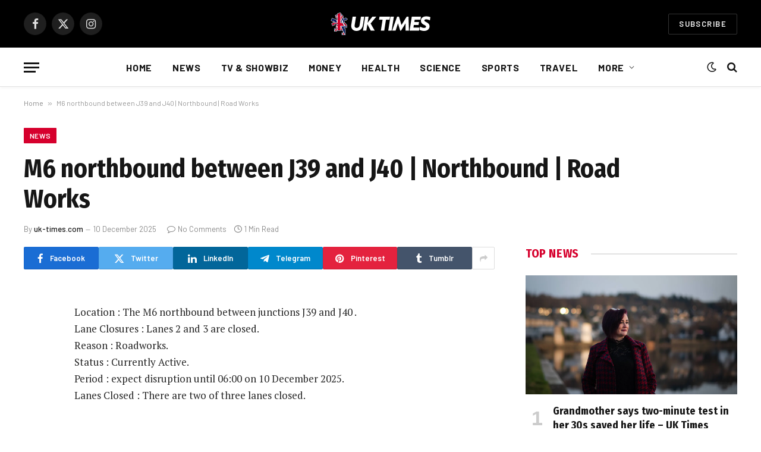

--- FILE ---
content_type: text/html; charset=UTF-8
request_url: https://uk-times.com/m6-northbound-between-j39-and-j40-northbound-road-works/
body_size: 17303
content:

<!DOCTYPE html>
<html lang="en-GB" prefix="og: https://ogp.me/ns#" class="s-light site-s-light">

<head>
<script src="https://cdn.onesignal.com/sdks/web/v16/OneSignalSDK.page.js" defer type="4e2aac8276b95674cd43bf86-text/javascript"></script>
<script type="4e2aac8276b95674cd43bf86-text/javascript">
  window.OneSignalDeferred = window.OneSignalDeferred || [];
  OneSignalDeferred.push(function(OneSignal) {
    OneSignal.init({
      appId: "c0ac986d-b02d-4eb8-8d4e-ef6f2f1ac2d9",
    });
  });
</script>
	<meta charset="UTF-8" />
	<meta name="viewport" content="width=device-width, initial-scale=1" />
	<script type="4e2aac8276b95674cd43bf86-text/javascript">
/* <![CDATA[ */
(()=>{var e={};e.g=function(){if("object"==typeof globalThis)return globalThis;try{return this||new Function("return this")()}catch(e){if("object"==typeof window)return window}}(),function(n){let{ampUrl:t,isCustomizePreview:r,isAmpDevMode:o,noampQueryVarName:s,noampQueryVarValue:i,disabledStorageKey:a,mobileUserAgents:c,regexRegex:d}=n;if("undefined"==typeof sessionStorage)return;const g=new RegExp(d);if(!c.some((e=>{const n=e.match(g);return!(!n||!new RegExp(n[1],n[2]).test(navigator.userAgent))||navigator.userAgent.includes(e)})))return;e.g.addEventListener("DOMContentLoaded",(()=>{const e=document.getElementById("amp-mobile-version-switcher");if(!e)return;e.hidden=!1;const n=e.querySelector("a[href]");n&&n.addEventListener("click",(()=>{sessionStorage.removeItem(a)}))}));const u=o&&["paired-browsing-non-amp","paired-browsing-amp"].includes(window.name);if(sessionStorage.getItem(a)||r||u)return;const m=new URL(location.href),h=new URL(t);h.hash=m.hash,m.searchParams.has(s)&&i===m.searchParams.get(s)?sessionStorage.setItem(a,"1"):h.href!==m.href&&(window.stop(),location.replace(h.href))}({"ampUrl":"https:\/\/uk-times.com\/m6-northbound-between-j39-and-j40-northbound-road-works\/?amp=1","noampQueryVarName":"noamp","noampQueryVarValue":"mobile","disabledStorageKey":"amp_mobile_redirect_disabled","mobileUserAgents":["Mobile","Android","Silk\/","Kindle","BlackBerry","Opera Mini","Opera Mobi"],"regexRegex":"^\\/((?:.|\n)+)\\/([i]*)$","isCustomizePreview":false,"isAmpDevMode":false})})();
/* ]]> */
</script>

<!-- Search Engine Optimization by Rank Math - https://rankmath.com/ -->
<title>M6 northbound between J39 and J40 | Northbound | Road Works | UK Times</title><link rel="preload" as="font" href="https://uk-times.com/wp-content/themes/smart-mag/css/icons/fonts/ts-icons.woff2?v2.4" type="font/woff2" crossorigin="anonymous" />
<meta name="description" content="Location : The M6 northbound between junctions J39 and J40 . Lane Closures : Lanes 2 and 3 are closed. Reason : Roadworks. Status : Currently Active. Period :"/>
<meta name="robots" content="index, follow, max-snippet:-1, max-video-preview:-1, max-image-preview:large"/>
<link rel="canonical" href="https://uk-times.com/m6-northbound-between-j39-and-j40-northbound-road-works/" />
<meta property="og:locale" content="en_GB" />
<meta property="og:type" content="article" />
<meta property="og:title" content="M6 northbound between J39 and J40 | Northbound | Road Works | UK Times" />
<meta property="og:description" content="Location : The M6 northbound between junctions J39 and J40 . Lane Closures : Lanes 2 and 3 are closed. Reason : Roadworks. Status : Currently Active. Period :" />
<meta property="og:url" content="https://uk-times.com/m6-northbound-between-j39-and-j40-northbound-road-works/" />
<meta property="og:site_name" content="UK Times" />
<meta property="article:section" content="News" />
<meta property="article:published_time" content="2025-12-10T03:57:19+00:00" />
<meta name="twitter:card" content="summary_large_image" />
<meta name="twitter:title" content="M6 northbound between J39 and J40 | Northbound | Road Works | UK Times" />
<meta name="twitter:description" content="Location : The M6 northbound between junctions J39 and J40 . Lane Closures : Lanes 2 and 3 are closed. Reason : Roadworks. Status : Currently Active. Period :" />
<meta name="twitter:label1" content="Written by" />
<meta name="twitter:data1" content="uk-times.com" />
<meta name="twitter:label2" content="Time to read" />
<meta name="twitter:data2" content="Less than a minute" />
<script type="application/ld+json" class="rank-math-schema">{"@context":"https://schema.org","@graph":[{"@type":["NewsMediaOrganization","Organization"],"@id":"https://uk-times.com/#organization","name":"UK Times","url":"https://uk-times.com","logo":{"@type":"ImageObject","@id":"https://uk-times.com/#logo","url":"https://uk-times.com/wp-content/uploads/2023/11/cropped-uk-icon.png","contentUrl":"https://uk-times.com/wp-content/uploads/2023/11/cropped-uk-icon.png","caption":"UK Times","inLanguage":"en-GB","width":"512","height":"512"}},{"@type":"WebSite","@id":"https://uk-times.com/#website","url":"https://uk-times.com","name":"UK Times","alternateName":"UKTimes","publisher":{"@id":"https://uk-times.com/#organization"},"inLanguage":"en-GB"},{"@type":"BreadcrumbList","@id":"https://uk-times.com/m6-northbound-between-j39-and-j40-northbound-road-works/#breadcrumb","itemListElement":[{"@type":"ListItem","position":"1","item":{"@id":"https://uk-times.com","name":"Home"}},{"@type":"ListItem","position":"2","item":{"@id":"https://uk-times.com/m6-northbound-between-j39-and-j40-northbound-road-works/","name":"M6 northbound between J39 and J40 | Northbound | Road Works"}}]},{"@type":"WebPage","@id":"https://uk-times.com/m6-northbound-between-j39-and-j40-northbound-road-works/#webpage","url":"https://uk-times.com/m6-northbound-between-j39-and-j40-northbound-road-works/","name":"M6 northbound between J39 and J40 | Northbound | Road Works | UK Times","datePublished":"2025-12-10T03:57:19+00:00","dateModified":"2025-12-10T03:57:19+00:00","isPartOf":{"@id":"https://uk-times.com/#website"},"inLanguage":"en-GB","breadcrumb":{"@id":"https://uk-times.com/m6-northbound-between-j39-and-j40-northbound-road-works/#breadcrumb"}},{"@type":"Person","@id":"https://uk-times.com/author/uk-times-com/","name":"uk-times.com","url":"https://uk-times.com/author/uk-times-com/","image":{"@type":"ImageObject","@id":"https://secure.gravatar.com/avatar/52434ac341a9479312d55fa3afcefca58b6f361eea0394a891dc1e35feec2cf4?s=96&amp;d=mm&amp;r=g","url":"https://secure.gravatar.com/avatar/52434ac341a9479312d55fa3afcefca58b6f361eea0394a891dc1e35feec2cf4?s=96&amp;d=mm&amp;r=g","caption":"uk-times.com","inLanguage":"en-GB"},"sameAs":["https://uk-times.com"],"worksFor":{"@id":"https://uk-times.com/#organization"}},{"@type":"NewsArticle","headline":"M6 northbound between J39 and J40 | Northbound | Road Works | UK Times","datePublished":"2025-12-10T03:57:19+00:00","dateModified":"2025-12-10T03:57:19+00:00","author":{"@id":"https://uk-times.com/author/uk-times-com/","name":"uk-times.com"},"publisher":{"@id":"https://uk-times.com/#organization"},"description":"Location : The M6 northbound between junctions J39 and J40 . Lane Closures : Lanes 2 and 3 are closed. Reason : Roadworks. Status : Currently Active. Period :","name":"M6 northbound between J39 and J40 | Northbound | Road Works | UK Times","@id":"https://uk-times.com/m6-northbound-between-j39-and-j40-northbound-road-works/#richSnippet","isPartOf":{"@id":"https://uk-times.com/m6-northbound-between-j39-and-j40-northbound-road-works/#webpage"},"inLanguage":"en-GB","mainEntityOfPage":{"@id":"https://uk-times.com/m6-northbound-between-j39-and-j40-northbound-road-works/#webpage"}}]}</script>
<!-- /Rank Math WordPress SEO plugin -->

<link rel='dns-prefetch' href='//fonts.googleapis.com' />
<link rel='dns-prefetch' href='//www.googletagmanager.com' />
<link rel='dns-prefetch' href='//pagead2.googlesyndication.com' />
<link rel="alternate" type="application/rss+xml" title="UK Times &raquo; Feed" href="https://uk-times.com/feed/" />
<link rel="alternate" type="application/rss+xml" title="UK Times &raquo; Comments Feed" href="https://uk-times.com/comments/feed/" />
<link rel="alternate" type="application/rss+xml" title="UK Times &raquo; M6 northbound between J39 and J40 | Northbound | Road Works Comments Feed" href="https://uk-times.com/m6-northbound-between-j39-and-j40-northbound-road-works/feed/" />
<link rel="alternate" title="oEmbed (JSON)" type="application/json+oembed" href="https://uk-times.com/wp-json/oembed/1.0/embed?url=https%3A%2F%2Fuk-times.com%2Fm6-northbound-between-j39-and-j40-northbound-road-works%2F" />
<link rel="alternate" title="oEmbed (XML)" type="text/xml+oembed" href="https://uk-times.com/wp-json/oembed/1.0/embed?url=https%3A%2F%2Fuk-times.com%2Fm6-northbound-between-j39-and-j40-northbound-road-works%2F&#038;format=xml" />
<link rel="alternate" type="application/rss+xml" title="UK Times &raquo; Stories Feed" href="https://uk-times.com/web-stories/feed/"><style id='wp-img-auto-sizes-contain-inline-css' type='text/css'>
img:is([sizes=auto i],[sizes^="auto," i]){contain-intrinsic-size:3000px 1500px}
/*# sourceURL=wp-img-auto-sizes-contain-inline-css */
</style>
<style id='wp-emoji-styles-inline-css' type='text/css'>

	img.wp-smiley, img.emoji {
		display: inline !important;
		border: none !important;
		box-shadow: none !important;
		height: 1em !important;
		width: 1em !important;
		margin: 0 0.07em !important;
		vertical-align: -0.1em !important;
		background: none !important;
		padding: 0 !important;
	}
/*# sourceURL=wp-emoji-styles-inline-css */
</style>
<style id='wp-block-library-inline-css' type='text/css'>
:root{--wp-block-synced-color:#7a00df;--wp-block-synced-color--rgb:122,0,223;--wp-bound-block-color:var(--wp-block-synced-color);--wp-editor-canvas-background:#ddd;--wp-admin-theme-color:#007cba;--wp-admin-theme-color--rgb:0,124,186;--wp-admin-theme-color-darker-10:#006ba1;--wp-admin-theme-color-darker-10--rgb:0,107,160.5;--wp-admin-theme-color-darker-20:#005a87;--wp-admin-theme-color-darker-20--rgb:0,90,135;--wp-admin-border-width-focus:2px}@media (min-resolution:192dpi){:root{--wp-admin-border-width-focus:1.5px}}.wp-element-button{cursor:pointer}:root .has-very-light-gray-background-color{background-color:#eee}:root .has-very-dark-gray-background-color{background-color:#313131}:root .has-very-light-gray-color{color:#eee}:root .has-very-dark-gray-color{color:#313131}:root .has-vivid-green-cyan-to-vivid-cyan-blue-gradient-background{background:linear-gradient(135deg,#00d084,#0693e3)}:root .has-purple-crush-gradient-background{background:linear-gradient(135deg,#34e2e4,#4721fb 50%,#ab1dfe)}:root .has-hazy-dawn-gradient-background{background:linear-gradient(135deg,#faaca8,#dad0ec)}:root .has-subdued-olive-gradient-background{background:linear-gradient(135deg,#fafae1,#67a671)}:root .has-atomic-cream-gradient-background{background:linear-gradient(135deg,#fdd79a,#004a59)}:root .has-nightshade-gradient-background{background:linear-gradient(135deg,#330968,#31cdcf)}:root .has-midnight-gradient-background{background:linear-gradient(135deg,#020381,#2874fc)}:root{--wp--preset--font-size--normal:16px;--wp--preset--font-size--huge:42px}.has-regular-font-size{font-size:1em}.has-larger-font-size{font-size:2.625em}.has-normal-font-size{font-size:var(--wp--preset--font-size--normal)}.has-huge-font-size{font-size:var(--wp--preset--font-size--huge)}.has-text-align-center{text-align:center}.has-text-align-left{text-align:left}.has-text-align-right{text-align:right}.has-fit-text{white-space:nowrap!important}#end-resizable-editor-section{display:none}.aligncenter{clear:both}.items-justified-left{justify-content:flex-start}.items-justified-center{justify-content:center}.items-justified-right{justify-content:flex-end}.items-justified-space-between{justify-content:space-between}.screen-reader-text{border:0;clip-path:inset(50%);height:1px;margin:-1px;overflow:hidden;padding:0;position:absolute;width:1px;word-wrap:normal!important}.screen-reader-text:focus{background-color:#ddd;clip-path:none;color:#444;display:block;font-size:1em;height:auto;left:5px;line-height:normal;padding:15px 23px 14px;text-decoration:none;top:5px;width:auto;z-index:100000}html :where(.has-border-color){border-style:solid}html :where([style*=border-top-color]){border-top-style:solid}html :where([style*=border-right-color]){border-right-style:solid}html :where([style*=border-bottom-color]){border-bottom-style:solid}html :where([style*=border-left-color]){border-left-style:solid}html :where([style*=border-width]){border-style:solid}html :where([style*=border-top-width]){border-top-style:solid}html :where([style*=border-right-width]){border-right-style:solid}html :where([style*=border-bottom-width]){border-bottom-style:solid}html :where([style*=border-left-width]){border-left-style:solid}html :where(img[class*=wp-image-]){height:auto;max-width:100%}:where(figure){margin:0 0 1em}html :where(.is-position-sticky){--wp-admin--admin-bar--position-offset:var(--wp-admin--admin-bar--height,0px)}@media screen and (max-width:600px){html :where(.is-position-sticky){--wp-admin--admin-bar--position-offset:0px}}

/*# sourceURL=wp-block-library-inline-css */
</style><style id='global-styles-inline-css' type='text/css'>
:root{--wp--preset--aspect-ratio--square: 1;--wp--preset--aspect-ratio--4-3: 4/3;--wp--preset--aspect-ratio--3-4: 3/4;--wp--preset--aspect-ratio--3-2: 3/2;--wp--preset--aspect-ratio--2-3: 2/3;--wp--preset--aspect-ratio--16-9: 16/9;--wp--preset--aspect-ratio--9-16: 9/16;--wp--preset--color--black: #000000;--wp--preset--color--cyan-bluish-gray: #abb8c3;--wp--preset--color--white: #ffffff;--wp--preset--color--pale-pink: #f78da7;--wp--preset--color--vivid-red: #cf2e2e;--wp--preset--color--luminous-vivid-orange: #ff6900;--wp--preset--color--luminous-vivid-amber: #fcb900;--wp--preset--color--light-green-cyan: #7bdcb5;--wp--preset--color--vivid-green-cyan: #00d084;--wp--preset--color--pale-cyan-blue: #8ed1fc;--wp--preset--color--vivid-cyan-blue: #0693e3;--wp--preset--color--vivid-purple: #9b51e0;--wp--preset--gradient--vivid-cyan-blue-to-vivid-purple: linear-gradient(135deg,rgb(6,147,227) 0%,rgb(155,81,224) 100%);--wp--preset--gradient--light-green-cyan-to-vivid-green-cyan: linear-gradient(135deg,rgb(122,220,180) 0%,rgb(0,208,130) 100%);--wp--preset--gradient--luminous-vivid-amber-to-luminous-vivid-orange: linear-gradient(135deg,rgb(252,185,0) 0%,rgb(255,105,0) 100%);--wp--preset--gradient--luminous-vivid-orange-to-vivid-red: linear-gradient(135deg,rgb(255,105,0) 0%,rgb(207,46,46) 100%);--wp--preset--gradient--very-light-gray-to-cyan-bluish-gray: linear-gradient(135deg,rgb(238,238,238) 0%,rgb(169,184,195) 100%);--wp--preset--gradient--cool-to-warm-spectrum: linear-gradient(135deg,rgb(74,234,220) 0%,rgb(151,120,209) 20%,rgb(207,42,186) 40%,rgb(238,44,130) 60%,rgb(251,105,98) 80%,rgb(254,248,76) 100%);--wp--preset--gradient--blush-light-purple: linear-gradient(135deg,rgb(255,206,236) 0%,rgb(152,150,240) 100%);--wp--preset--gradient--blush-bordeaux: linear-gradient(135deg,rgb(254,205,165) 0%,rgb(254,45,45) 50%,rgb(107,0,62) 100%);--wp--preset--gradient--luminous-dusk: linear-gradient(135deg,rgb(255,203,112) 0%,rgb(199,81,192) 50%,rgb(65,88,208) 100%);--wp--preset--gradient--pale-ocean: linear-gradient(135deg,rgb(255,245,203) 0%,rgb(182,227,212) 50%,rgb(51,167,181) 100%);--wp--preset--gradient--electric-grass: linear-gradient(135deg,rgb(202,248,128) 0%,rgb(113,206,126) 100%);--wp--preset--gradient--midnight: linear-gradient(135deg,rgb(2,3,129) 0%,rgb(40,116,252) 100%);--wp--preset--font-size--small: 13px;--wp--preset--font-size--medium: 20px;--wp--preset--font-size--large: 36px;--wp--preset--font-size--x-large: 42px;--wp--preset--spacing--20: 0.44rem;--wp--preset--spacing--30: 0.67rem;--wp--preset--spacing--40: 1rem;--wp--preset--spacing--50: 1.5rem;--wp--preset--spacing--60: 2.25rem;--wp--preset--spacing--70: 3.38rem;--wp--preset--spacing--80: 5.06rem;--wp--preset--shadow--natural: 6px 6px 9px rgba(0, 0, 0, 0.2);--wp--preset--shadow--deep: 12px 12px 50px rgba(0, 0, 0, 0.4);--wp--preset--shadow--sharp: 6px 6px 0px rgba(0, 0, 0, 0.2);--wp--preset--shadow--outlined: 6px 6px 0px -3px rgb(255, 255, 255), 6px 6px rgb(0, 0, 0);--wp--preset--shadow--crisp: 6px 6px 0px rgb(0, 0, 0);}:where(.is-layout-flex){gap: 0.5em;}:where(.is-layout-grid){gap: 0.5em;}body .is-layout-flex{display: flex;}.is-layout-flex{flex-wrap: wrap;align-items: center;}.is-layout-flex > :is(*, div){margin: 0;}body .is-layout-grid{display: grid;}.is-layout-grid > :is(*, div){margin: 0;}:where(.wp-block-columns.is-layout-flex){gap: 2em;}:where(.wp-block-columns.is-layout-grid){gap: 2em;}:where(.wp-block-post-template.is-layout-flex){gap: 1.25em;}:where(.wp-block-post-template.is-layout-grid){gap: 1.25em;}.has-black-color{color: var(--wp--preset--color--black) !important;}.has-cyan-bluish-gray-color{color: var(--wp--preset--color--cyan-bluish-gray) !important;}.has-white-color{color: var(--wp--preset--color--white) !important;}.has-pale-pink-color{color: var(--wp--preset--color--pale-pink) !important;}.has-vivid-red-color{color: var(--wp--preset--color--vivid-red) !important;}.has-luminous-vivid-orange-color{color: var(--wp--preset--color--luminous-vivid-orange) !important;}.has-luminous-vivid-amber-color{color: var(--wp--preset--color--luminous-vivid-amber) !important;}.has-light-green-cyan-color{color: var(--wp--preset--color--light-green-cyan) !important;}.has-vivid-green-cyan-color{color: var(--wp--preset--color--vivid-green-cyan) !important;}.has-pale-cyan-blue-color{color: var(--wp--preset--color--pale-cyan-blue) !important;}.has-vivid-cyan-blue-color{color: var(--wp--preset--color--vivid-cyan-blue) !important;}.has-vivid-purple-color{color: var(--wp--preset--color--vivid-purple) !important;}.has-black-background-color{background-color: var(--wp--preset--color--black) !important;}.has-cyan-bluish-gray-background-color{background-color: var(--wp--preset--color--cyan-bluish-gray) !important;}.has-white-background-color{background-color: var(--wp--preset--color--white) !important;}.has-pale-pink-background-color{background-color: var(--wp--preset--color--pale-pink) !important;}.has-vivid-red-background-color{background-color: var(--wp--preset--color--vivid-red) !important;}.has-luminous-vivid-orange-background-color{background-color: var(--wp--preset--color--luminous-vivid-orange) !important;}.has-luminous-vivid-amber-background-color{background-color: var(--wp--preset--color--luminous-vivid-amber) !important;}.has-light-green-cyan-background-color{background-color: var(--wp--preset--color--light-green-cyan) !important;}.has-vivid-green-cyan-background-color{background-color: var(--wp--preset--color--vivid-green-cyan) !important;}.has-pale-cyan-blue-background-color{background-color: var(--wp--preset--color--pale-cyan-blue) !important;}.has-vivid-cyan-blue-background-color{background-color: var(--wp--preset--color--vivid-cyan-blue) !important;}.has-vivid-purple-background-color{background-color: var(--wp--preset--color--vivid-purple) !important;}.has-black-border-color{border-color: var(--wp--preset--color--black) !important;}.has-cyan-bluish-gray-border-color{border-color: var(--wp--preset--color--cyan-bluish-gray) !important;}.has-white-border-color{border-color: var(--wp--preset--color--white) !important;}.has-pale-pink-border-color{border-color: var(--wp--preset--color--pale-pink) !important;}.has-vivid-red-border-color{border-color: var(--wp--preset--color--vivid-red) !important;}.has-luminous-vivid-orange-border-color{border-color: var(--wp--preset--color--luminous-vivid-orange) !important;}.has-luminous-vivid-amber-border-color{border-color: var(--wp--preset--color--luminous-vivid-amber) !important;}.has-light-green-cyan-border-color{border-color: var(--wp--preset--color--light-green-cyan) !important;}.has-vivid-green-cyan-border-color{border-color: var(--wp--preset--color--vivid-green-cyan) !important;}.has-pale-cyan-blue-border-color{border-color: var(--wp--preset--color--pale-cyan-blue) !important;}.has-vivid-cyan-blue-border-color{border-color: var(--wp--preset--color--vivid-cyan-blue) !important;}.has-vivid-purple-border-color{border-color: var(--wp--preset--color--vivid-purple) !important;}.has-vivid-cyan-blue-to-vivid-purple-gradient-background{background: var(--wp--preset--gradient--vivid-cyan-blue-to-vivid-purple) !important;}.has-light-green-cyan-to-vivid-green-cyan-gradient-background{background: var(--wp--preset--gradient--light-green-cyan-to-vivid-green-cyan) !important;}.has-luminous-vivid-amber-to-luminous-vivid-orange-gradient-background{background: var(--wp--preset--gradient--luminous-vivid-amber-to-luminous-vivid-orange) !important;}.has-luminous-vivid-orange-to-vivid-red-gradient-background{background: var(--wp--preset--gradient--luminous-vivid-orange-to-vivid-red) !important;}.has-very-light-gray-to-cyan-bluish-gray-gradient-background{background: var(--wp--preset--gradient--very-light-gray-to-cyan-bluish-gray) !important;}.has-cool-to-warm-spectrum-gradient-background{background: var(--wp--preset--gradient--cool-to-warm-spectrum) !important;}.has-blush-light-purple-gradient-background{background: var(--wp--preset--gradient--blush-light-purple) !important;}.has-blush-bordeaux-gradient-background{background: var(--wp--preset--gradient--blush-bordeaux) !important;}.has-luminous-dusk-gradient-background{background: var(--wp--preset--gradient--luminous-dusk) !important;}.has-pale-ocean-gradient-background{background: var(--wp--preset--gradient--pale-ocean) !important;}.has-electric-grass-gradient-background{background: var(--wp--preset--gradient--electric-grass) !important;}.has-midnight-gradient-background{background: var(--wp--preset--gradient--midnight) !important;}.has-small-font-size{font-size: var(--wp--preset--font-size--small) !important;}.has-medium-font-size{font-size: var(--wp--preset--font-size--medium) !important;}.has-large-font-size{font-size: var(--wp--preset--font-size--large) !important;}.has-x-large-font-size{font-size: var(--wp--preset--font-size--x-large) !important;}
/*# sourceURL=global-styles-inline-css */
</style>

<style id='classic-theme-styles-inline-css' type='text/css'>
/*! This file is auto-generated */
.wp-block-button__link{color:#fff;background-color:#32373c;border-radius:9999px;box-shadow:none;text-decoration:none;padding:calc(.667em + 2px) calc(1.333em + 2px);font-size:1.125em}.wp-block-file__button{background:#32373c;color:#fff;text-decoration:none}
/*# sourceURL=/wp-includes/css/classic-themes.min.css */
</style>
<link rel='stylesheet' id='contact-form-7-css' href='https://uk-times.com/wp-content/plugins/contact-form-7/includes/css/styles.css?ver=6.1.4' type='text/css' media='all' />
<style id='contact-form-7-inline-css' type='text/css'>
.wpcf7 .wpcf7-recaptcha iframe {margin-bottom: 0;}.wpcf7 .wpcf7-recaptcha[data-align="center"] > div {margin: 0 auto;}.wpcf7 .wpcf7-recaptcha[data-align="right"] > div {margin: 0 0 0 auto;}
/*# sourceURL=contact-form-7-inline-css */
</style>
<link rel='stylesheet' id='wp_automatic_gallery_style-css' href='https://uk-times.com/wp-content/plugins/wp-automatic/css/wp-automatic.css?ver=1.0.0' type='text/css' media='all' />
<link rel='stylesheet' id='smartmag-core-css' href='https://uk-times.com/wp-content/themes/smart-mag/style.css?ver=9.3.0' type='text/css' media='all' />
<style id='smartmag-core-inline-css' type='text/css'>
:root { --c-main: #d6002d;
--c-main-rgb: 214,0,45;
--text-font: "PT Serif", Georgia, serif;
--body-font: "PT Serif", Georgia, serif;
--ui-font: "Barlow", system-ui, -apple-system, "Segoe UI", Arial, sans-serif;
--title-font: "Barlow", system-ui, -apple-system, "Segoe UI", Arial, sans-serif;
--h-font: "Barlow", system-ui, -apple-system, "Segoe UI", Arial, sans-serif;
--title-font: "Fira Sans Condensed", system-ui, -apple-system, "Segoe UI", Arial, sans-serif;
--h-font: "Fira Sans Condensed", system-ui, -apple-system, "Segoe UI", Arial, sans-serif;
--title-size-xs: 17px;
--title-size-s: 18px;
--title-size-n: 19px;
--title-size-m: 21px; }
.smart-head-main { --c-shadow: rgba(10,10,10,0.03); }
.smart-head-main .smart-head-mid { --head-h: 80px; }
.smart-head-main .smart-head-bot { --head-h: 66px; border-bottom-width: 1px; border-bottom-color: #e2e2e2; }
.navigation-main .menu > li > a { font-size: 16px; font-weight: bold; letter-spacing: 0.04em; }
.s-light .navigation { --c-nav-blip: #565656; }
.smart-head .ts-button1 { font-weight: 600; }
.post-meta .meta-item, .post-meta .text-in { font-size: 11px; }
.post-meta .post-cat > a { font-weight: 600; }
.block-head-b .heading { font-size: 20px; letter-spacing: 0.03em; }
.block-head-e1 .heading { letter-spacing: .04em; }
.block-head-e2 .heading { text-transform: uppercase; letter-spacing: 0.03em; }
.block-head-e2 { --space-below: 25px; }
.block-head-e2 .heading { color: var(--c-main); }
.block-head-g .heading { font-size: 17px; }
.post-meta-single .meta-item, .post-meta-single .text-in { font-size: 13px; }
.post-content h1, .post-content h2, .post-content h3, .post-content h4, .post-content h5, .post-content h6 { font-family: "Barlow", system-ui, -apple-system, "Segoe UI", Arial, sans-serif; }
.site-s-light .entry-content { color: #262626; }
.post-share-b:not(.is-not-global) { --service-height: 38px; }
.spc-newsletter input[type=submit] { background: #1b61c8; }
@media (min-width: 1200px) { .block-head-e1 .heading { font-size: 20px; }
.loop-list .post-title { font-size: 24px; }
.entry-content { font-size: 17px; } }
@media (min-width: 940px) and (max-width: 1200px) { .navigation-main .menu > li > a { font-size: calc(10px + (16px - 10px) * .7); } }


/*# sourceURL=smartmag-core-inline-css */
</style>
<link rel='stylesheet' id='smartmag-magnific-popup-css' href='https://uk-times.com/wp-content/themes/smart-mag/css/lightbox.css?ver=9.3.0' type='text/css' media='all' />
<link rel='stylesheet' id='smartmag-icons-css' href='https://uk-times.com/wp-content/themes/smart-mag/css/icons/icons.css?ver=9.3.0' type='text/css' media='all' />
<link crossorigin="anonymous" rel='stylesheet' id='smartmag-gfonts-custom-css' href='https://fonts.googleapis.com/css?family=PT+Serif%3A400%2C500%2C600%2C700%7CBarlow%3A400%2C500%2C600%2C700%7CFira+Sans+Condensed%3A400%2C500%2C600%2C700&#038;display=swap' type='text/css' media='all' />
<script type="4e2aac8276b95674cd43bf86-text/javascript" src="https://uk-times.com/wp-includes/js/jquery/jquery.min.js?ver=3.7.1" id="jquery-core-js"></script>
<script type="4e2aac8276b95674cd43bf86-text/javascript" src="https://uk-times.com/wp-includes/js/jquery/jquery-migrate.min.js?ver=3.4.1" id="jquery-migrate-js"></script>
<script type="4e2aac8276b95674cd43bf86-text/javascript" src="https://uk-times.com/wp-content/plugins/wp-automatic/js/main-front.js?ver=6.9" id="wp_automatic_gallery-js"></script>
<script type="4e2aac8276b95674cd43bf86-text/javascript" src="https://uk-times.com/wp-content/plugins/sphere-post-views/assets/js/post-views.js?ver=1.0.1" id="sphere-post-views-js"></script>
<script type="4e2aac8276b95674cd43bf86-text/javascript" id="sphere-post-views-js-after">
/* <![CDATA[ */
var Sphere_PostViews = {"ajaxUrl":"https:\/\/uk-times.com\/wp-admin\/admin-ajax.php?sphere_post_views=1","sampling":0,"samplingRate":10,"repeatCountDelay":0,"postID":628456,"token":"4c29d5bc92"}
//# sourceURL=sphere-post-views-js-after
/* ]]> */
</script>
<link rel="https://api.w.org/" href="https://uk-times.com/wp-json/" /><link rel="alternate" title="JSON" type="application/json" href="https://uk-times.com/wp-json/wp/v2/posts/628456" /><link rel="EditURI" type="application/rsd+xml" title="RSD" href="https://uk-times.com/xmlrpc.php?rsd" />
<meta name="generator" content="WordPress 6.9" />
<link rel='shortlink' href='https://uk-times.com/?p=628456' />
<meta name="generator" content="Site Kit by Google 1.170.0" /><link rel="alternate" type="text/html" media="only screen and (max-width: 640px)" href="https://uk-times.com/m6-northbound-between-j39-and-j40-northbound-road-works/?amp=1">
		<script type="4e2aac8276b95674cd43bf86-text/javascript">
		var BunyadSchemeKey = 'bunyad-scheme';
		(() => {
			const d = document.documentElement;
			const c = d.classList;
			var scheme = localStorage.getItem(BunyadSchemeKey);
			
			if (scheme) {
				d.dataset.origClass = c;
				scheme === 'dark' ? c.remove('s-light', 'site-s-light') : c.remove('s-dark', 'site-s-dark');
				c.add('site-s-' + scheme, 's-' + scheme);
			}
		})();
		</script>
		
<!-- Google AdSense meta tags added by Site Kit -->
<meta name="google-adsense-platform-account" content="ca-host-pub-2644536267352236">
<meta name="google-adsense-platform-domain" content="sitekit.withgoogle.com">
<!-- End Google AdSense meta tags added by Site Kit -->
<link rel="amphtml" href="https://uk-times.com/m6-northbound-between-j39-and-j40-northbound-road-works/?amp=1"><script type="4e2aac8276b95674cd43bf86-text/javascript" id="google_gtagjs" src="https://www.googletagmanager.com/gtag/js?id=G-8R5G9DJ04T" async="async"></script>
<script type="4e2aac8276b95674cd43bf86-text/javascript" id="google_gtagjs-inline">
/* <![CDATA[ */
window.dataLayer = window.dataLayer || [];function gtag(){dataLayer.push(arguments);}gtag('set', 'linker', {"domains":["uk-times.com"]} );gtag('js', new Date());gtag('config', 'G-8R5G9DJ04T', {} );
/* ]]> */
</script>

<!-- Google AdSense snippet added by Site Kit -->
<script type="4e2aac8276b95674cd43bf86-text/javascript" async="async" src="https://pagead2.googlesyndication.com/pagead/js/adsbygoogle.js?client=ca-pub-1715870882895290&amp;host=ca-host-pub-2644536267352236" crossorigin="anonymous"></script>

<!-- End Google AdSense snippet added by Site Kit -->
<style>#amp-mobile-version-switcher{left:0;position:absolute;width:100%;z-index:100}#amp-mobile-version-switcher>a{background-color:#444;border:0;color:#eaeaea;display:block;font-family:-apple-system,BlinkMacSystemFont,Segoe UI,Roboto,Oxygen-Sans,Ubuntu,Cantarell,Helvetica Neue,sans-serif;font-size:16px;font-weight:600;padding:15px 0;text-align:center;-webkit-text-decoration:none;text-decoration:none}#amp-mobile-version-switcher>a:active,#amp-mobile-version-switcher>a:focus,#amp-mobile-version-switcher>a:hover{-webkit-text-decoration:underline;text-decoration:underline}</style><link rel="icon" href="https://uk-times.com/wp-content/uploads/2023/11/cropped-uk-icon-32x32.png" sizes="32x32" />
<link rel="icon" href="https://uk-times.com/wp-content/uploads/2023/11/cropped-uk-icon-192x192.png" sizes="192x192" />
<link rel="apple-touch-icon" href="https://uk-times.com/wp-content/uploads/2023/11/cropped-uk-icon-180x180.png" />
<meta name="msapplication-TileImage" content="https://uk-times.com/wp-content/uploads/2023/11/cropped-uk-icon-270x270.png" />
		<style type="text/css" id="wp-custom-css">
			.entry-content input:not([type=submit]) {
    width: 100% !important;
}

#onesignal-slidedown-container #onesignal-slidedown-dialog .slidedown-button.primary {
    padding-bottom: 34px !important;
    padding-top: 8px !important;
}

.post-title a {
    overflow: hidden;
    display: -webkit-box;
    -webkit-line-clamp: 3;
    -webkit-box-orient: vertical;
}		</style>
		

<link rel="preload" as="image" href="https://static.independent.co.uk/2026/01/18/11/21/Gayle-Maxwell-smear-test.jpeg?trim=0,0,0,0&#038;width=1200&#038;height=800&#038;crop=1200:800"><link rel="preload" as="image" href="https://pagesix.com/wp-content/uploads/sites/3/2026/01/119189324.jpg?quality=75&#038;strip=all&#038;w=1200"><link rel="preload" as="image" href="https://static.independent.co.uk/2026/01/18/11/21/Gayle-Maxwell-smear-test.jpeg?trim=0,0,0,0&#038;width=1200&#038;height=800&#038;crop=1200:800"><link rel="preload" as="image" href="https://static.independent.co.uk/2025/10/20/00/0171bfb5bbd532861715a702569b13eaY29udGVudHNlYXJjaGFwaSwxNzYwNzg1ODI4-2.24335204.jpg?width=1200&#038;height=800&#038;crop=1200:800"><link rel="preload" as="image" href="https://static.independent.co.uk/2025/12/22/11/30/iStock-2217097190.jpeg?trim=0,0,0,0&#038;width=1200&#038;height=800&#038;crop=1200:800"><link rel="preload" as="image" href="https://static.independent.co.uk/2026/01/19/00/4fca31c1e1be072ba6cf74feb69f7532Y29udGVudHNlYXJjaGFwaSwxNzY4NjcwNzY3-2.82985245.jpg?width=1200&#038;height=800&#038;crop=1200:800"><link rel="preload" as="image" href="https://static.independent.co.uk/2026/01/18/11/21/Gayle-Maxwell-smear-test.jpeg?trim=0,0,0,0&#038;width=1200&#038;height=800&#038;crop=1200:800"><link rel="preload" as="image" href="https://pagesix.com/wp-content/uploads/sites/3/2026/01/119189324.jpg?quality=75&#038;strip=all&#038;w=1200"></head>









<body data-rsssl=1 class="wp-singular post-template-default single single-post postid-628456 single-format-standard wp-theme-smart-mag right-sidebar post-layout-large post-cat-35 has-lb has-lb-sm layout-normal">



<div class="main-wrap">

	
<div class="off-canvas-backdrop"></div>
<div class="mobile-menu-container off-canvas s-dark" id="off-canvas">

	<div class="off-canvas-head">
		<a href="#" class="close"><i class="tsi tsi-times"></i></a>

		<div class="ts-logo">
			<img class="logo-mobile logo-image logo-image-dark" src="https://uk-times.com/wp-content/uploads/2023/11/uk-logo.png" width="170" height="42" alt="UK Times"/><img class="logo-mobile logo-image" src="https://uk-times.com/wp-content/uploads/2023/11/uk-logo.png" width="170" height="42" alt="UK Times"/>		</div>
	</div>

	<div class="off-canvas-content">

		
			<ul id="menu-main-menu" class="mobile-menu"><li id="menu-item-3908" class="menu-item menu-item-type-custom menu-item-object-custom menu-item-home menu-item-3908"><a href="https://uk-times.com">Home</a></li>
<li id="menu-item-4168" class="menu-item menu-item-type-taxonomy menu-item-object-category current-post-ancestor current-menu-parent current-post-parent menu-item-4168"><a href="https://uk-times.com/category/news/">News</a></li>
<li id="menu-item-4174" class="menu-item menu-item-type-taxonomy menu-item-object-category menu-item-4174"><a href="https://uk-times.com/category/tv-showbiz/">TV &amp; Showbiz</a></li>
<li id="menu-item-4167" class="menu-item menu-item-type-taxonomy menu-item-object-category menu-item-4167"><a href="https://uk-times.com/category/money/">Money</a></li>
<li id="menu-item-4166" class="menu-item menu-item-type-taxonomy menu-item-object-category menu-item-4166"><a href="https://uk-times.com/category/health/">Health</a></li>
<li id="menu-item-4170" class="menu-item menu-item-type-taxonomy menu-item-object-category menu-item-4170"><a href="https://uk-times.com/category/science/">Science</a></li>
<li id="menu-item-4171" class="menu-item menu-item-type-taxonomy menu-item-object-category menu-item-4171"><a href="https://uk-times.com/category/sports/">Sports</a></li>
<li id="menu-item-4172" class="menu-item menu-item-type-taxonomy menu-item-object-category menu-item-4172"><a href="https://uk-times.com/category/travel/">Travel</a></li>
<li id="menu-item-4176" class="menu-item menu-item-type-custom menu-item-object-custom menu-item-has-children menu-item-4176"><a href="#">More</a>
<ul class="sub-menu">
	<li id="menu-item-4175" class="menu-item menu-item-type-post_type menu-item-object-page menu-item-4175"><a href="https://uk-times.com/latest-web-stories/">Web Stories</a></li>
	<li id="menu-item-4173" class="menu-item menu-item-type-taxonomy menu-item-object-category menu-item-4173"><a href="https://uk-times.com/category/trending/">Trending</a></li>
	<li id="menu-item-4169" class="menu-item menu-item-type-taxonomy menu-item-object-category menu-item-4169"><a href="https://uk-times.com/category/press-release/">Press Release</a></li>
</ul>
</li>
</ul>
		
					<div class="off-canvas-widgets">
				
		<div id="smartmag-block-posts-small-2" class="widget ts-block-widget smartmag-widget-posts-small">		
		<div class="block">
					<section class="block-wrap block-posts-small block-sc mb-none" data-id="1">

			<div class="widget-title block-head block-head-ac block-head-b"><h5 class="heading">What's Hot</h5></div>	
			<div class="block-content">
				
	<div class="loop loop-small loop-small-a loop-sep loop-small-sep grid grid-1 md:grid-1 sm:grid-1 xs:grid-1">

					
<article class="l-post small-post small-a-post m-pos-left">

	
			<div class="media">

		
			<a href="https://uk-times.com/grandmother-says-two-minute-test-in-her-30s-saved-her-life-uk-times/" class="image-link media-ratio ar-bunyad-thumb" title="Grandmother says two-minute test in her 30s saved her life &#8211; UK Times"><img post-id="658115" fifu-featured="1" width="110" height="76" src="https://static.independent.co.uk/2026/01/18/11/21/Gayle-Maxwell-smear-test.jpeg?trim=0,0,0,0&amp;width=1200&amp;height=800&amp;crop=1200:800" class="attachment-large size-large wp-post-image" alt="Grandmother says two-minute test in her 30s saved her life &#8211; UK Times" title="Grandmother says two-minute test in her 30s saved her life &#8211; UK Times" title="Grandmother says two-minute test in her 30s saved her life &#8211; UK Times" sizes="(max-width: 110px) 100vw, 110px" title="Grandmother says two-minute test in her 30s saved her life &#8211; UK Times" decoding="async" fetchpriority="high" /></a>			
			
			
			
		
		</div>
	

	
		<div class="content">

			<div class="post-meta post-meta-a post-meta-left has-below"><h4 class="is-title post-title"><a href="https://uk-times.com/grandmother-says-two-minute-test-in-her-30s-saved-her-life-uk-times/">Grandmother says two-minute test in her 30s saved her life &#8211; UK Times</a></h4><div class="post-meta-items meta-below"><span class="meta-item date"><span class="date-link"><time class="post-date" datetime="2026-01-19T03:54:46+00:00">19 January 2026</time></span></span></div></div>			
			
			
		</div>

	
</article>	
					
<article class="l-post small-post small-a-post m-pos-left">

	
			<div class="media">

		
			<a href="https://uk-times.com/mandy-moore-reunites-with-this-is-us-co-stars-in-first-public-outing-since-mom-group-drama/" class="image-link media-ratio ar-bunyad-thumb" title="Mandy Moore reunites with &#8216;This Is Us&#8217; co-stars in first public outing since mom group drama"><img post-id="658112" fifu-featured="1" width="110" height="76" src="https://pagesix.com/wp-content/uploads/sites/3/2026/01/119189324.jpg?quality=75&amp;strip=all&amp;w=1200" class="attachment-large size-large wp-post-image" alt="Mandy Moore reunites with &#8216;This Is Us&#8217; co-stars in first public outing since mom group drama" title="Mandy Moore reunites with &#8216;This Is Us&#8217; co-stars in first public outing since mom group drama" title="Mandy Moore reunites with &#8216;This Is Us&#8217; co-stars in first public outing since mom group drama" sizes="(max-width: 110px) 100vw, 110px" title="Mandy Moore reunites with &#8216;This Is Us&#8217; co-stars in first public outing since mom group drama" decoding="async" /></a>			
			
			
			
		
		</div>
	

	
		<div class="content">

			<div class="post-meta post-meta-a post-meta-left has-below"><h4 class="is-title post-title"><a href="https://uk-times.com/mandy-moore-reunites-with-this-is-us-co-stars-in-first-public-outing-since-mom-group-drama/">Mandy Moore reunites with &#8216;This Is Us&#8217; co-stars in first public outing since mom group drama</a></h4><div class="post-meta-items meta-below"><span class="meta-item date"><span class="date-link"><time class="post-date" datetime="2026-01-19T03:50:45+00:00">19 January 2026</time></span></span></div></div>			
			
			
		</div>

	
</article>	
					
<article class="l-post small-post small-a-post m-pos-left">

	
			<div class="media">

		
		</div>
	

	
		<div class="content">

			<div class="post-meta post-meta-a post-meta-left has-below"><h4 class="is-title post-title"><a href="https://uk-times.com/agenda-for-overview-and-scrutiny-board-on-wednesday-14-january-2026-5-30-pm/">Agenda for Overview and Scrutiny Board on Wednesday, 14 January 2026, 5.30 pm</a></h4><div class="post-meta-items meta-below"><span class="meta-item date"><span class="date-link"><time class="post-date" datetime="2026-01-19T03:46:12+00:00">19 January 2026</time></span></span></div></div>			
			
			
		</div>

	
</article>	
		
	</div>

					</div>

		</section>
				</div>

		</div>			</div>
		
		
		<div class="spc-social-block spc-social spc-social-b smart-head-social">
		
			
				<a href="#" class="link service s-facebook" target="_blank" rel="nofollow noopener">
					<i class="icon tsi tsi-facebook"></i>
					<span class="visuallyhidden">Facebook</span>
				</a>
									
			
				<a href="#" class="link service s-twitter" target="_blank" rel="nofollow noopener">
					<i class="icon tsi tsi-twitter"></i>
					<span class="visuallyhidden">X (Twitter)</span>
				</a>
									
			
				<a href="#" class="link service s-instagram" target="_blank" rel="nofollow noopener">
					<i class="icon tsi tsi-instagram"></i>
					<span class="visuallyhidden">Instagram</span>
				</a>
									
			
		</div>

		
	</div>

</div>
<div class="smart-head smart-head-b smart-head-main" id="smart-head" data-sticky="auto" data-sticky-type="smart" data-sticky-full>
	
	<div class="smart-head-row smart-head-mid smart-head-row-3 s-dark smart-head-row-full">

		<div class="inner wrap">

							
				<div class="items items-left ">
				
		<div class="spc-social-block spc-social spc-social-b smart-head-social">
		
			
				<a href="#" class="link service s-facebook" target="_blank" rel="nofollow noopener">
					<i class="icon tsi tsi-facebook"></i>
					<span class="visuallyhidden">Facebook</span>
				</a>
									
			
				<a href="#" class="link service s-twitter" target="_blank" rel="nofollow noopener">
					<i class="icon tsi tsi-twitter"></i>
					<span class="visuallyhidden">X (Twitter)</span>
				</a>
									
			
				<a href="#" class="link service s-instagram" target="_blank" rel="nofollow noopener">
					<i class="icon tsi tsi-instagram"></i>
					<span class="visuallyhidden">Instagram</span>
				</a>
									
			
		</div>

						</div>

							
				<div class="items items-center ">
					<a href="https://uk-times.com/" title="UK Times" rel="home" class="logo-link ts-logo logo-is-image">
		<span>
			
				
					<img src="https://uk-times.com/wp-content/uploads/2023/11/uk-logo-sm.png" class="logo-image logo-image-dark" alt="UK Times" srcset="https://uk-times.com/wp-content/uploads/2023/11/uk-logo-sm.png ,https://uk-times.com/wp-content/uploads/2023/11/uk-logo.png 2x" width="170" height="42"/><img src="https://uk-times.com/wp-content/uploads/2023/11/uk-logo-sm.png" class="logo-image" alt="UK Times" srcset="https://uk-times.com/wp-content/uploads/2023/11/uk-logo-sm.png ,https://uk-times.com/wp-content/uploads/2023/11/uk-logo.png 2x" width="170" height="42"/>
									 
					</span>
	</a>				</div>

							
				<div class="items items-right ">
				
	<a href="/newsletter/" class="ts-button ts-button-alt ts-button1">
		Subscribe	</a>
				</div>

						
		</div>
	</div>

	
	<div class="smart-head-row smart-head-bot smart-head-row-3 is-light has-center-nav smart-head-row-full">

		<div class="inner wrap">

							
				<div class="items items-left ">
				
<button class="offcanvas-toggle has-icon" type="button" aria-label="Menu">
	<span class="hamburger-icon hamburger-icon-a">
		<span class="inner"></span>
	</span>
</button>				</div>

							
				<div class="items items-center ">
					<div class="nav-wrap">
		<nav class="navigation navigation-main nav-hov-a">
			<ul id="menu-main-menu-1" class="menu"><li class="menu-item menu-item-type-custom menu-item-object-custom menu-item-home menu-item-3908"><a href="https://uk-times.com">Home</a></li>
<li class="menu-item menu-item-type-taxonomy menu-item-object-category current-post-ancestor current-menu-parent current-post-parent menu-cat-35 menu-item-4168"><a href="https://uk-times.com/category/news/">News</a></li>
<li class="menu-item menu-item-type-taxonomy menu-item-object-category menu-cat-36 menu-item-4174"><a href="https://uk-times.com/category/tv-showbiz/">TV &amp; Showbiz</a></li>
<li class="menu-item menu-item-type-taxonomy menu-item-object-category menu-cat-40 menu-item-4167"><a href="https://uk-times.com/category/money/">Money</a></li>
<li class="menu-item menu-item-type-taxonomy menu-item-object-category menu-cat-38 menu-item-4166"><a href="https://uk-times.com/category/health/">Health</a></li>
<li class="menu-item menu-item-type-taxonomy menu-item-object-category menu-cat-39 menu-item-4170"><a href="https://uk-times.com/category/science/">Science</a></li>
<li class="menu-item menu-item-type-taxonomy menu-item-object-category menu-cat-37 menu-item-4171"><a href="https://uk-times.com/category/sports/">Sports</a></li>
<li class="menu-item menu-item-type-taxonomy menu-item-object-category menu-cat-41 menu-item-4172"><a href="https://uk-times.com/category/travel/">Travel</a></li>
<li class="menu-item menu-item-type-custom menu-item-object-custom menu-item-has-children menu-item-4176"><a href="#">More</a>
<ul class="sub-menu">
	<li class="menu-item menu-item-type-post_type menu-item-object-page menu-item-4175"><a href="https://uk-times.com/latest-web-stories/">Web Stories</a></li>
	<li class="menu-item menu-item-type-taxonomy menu-item-object-category menu-cat-43 menu-item-4173"><a href="https://uk-times.com/category/trending/">Trending</a></li>
	<li class="menu-item menu-item-type-taxonomy menu-item-object-category menu-cat-42 menu-item-4169"><a href="https://uk-times.com/category/press-release/">Press Release</a></li>
</ul>
</li>
</ul>		</nav>
	</div>
				</div>

							
				<div class="items items-right ">
				
<div class="scheme-switcher has-icon-only">
	<a href="#" class="toggle is-icon toggle-dark" title="Switch to Dark Design - easier on eyes.">
		<i class="icon tsi tsi-moon"></i>
	</a>
	<a href="#" class="toggle is-icon toggle-light" title="Switch to Light Design.">
		<i class="icon tsi tsi-bright"></i>
	</a>
</div>

	<a href="#" class="search-icon has-icon-only is-icon" title="Search">
		<i class="tsi tsi-search"></i>
	</a>

				</div>

						
		</div>
	</div>

	</div>
<div class="smart-head smart-head-a smart-head-mobile" id="smart-head-mobile" data-sticky="mid" data-sticky-type="smart" data-sticky-full>
	
	<div class="smart-head-row smart-head-mid smart-head-row-3 s-dark smart-head-row-full">

		<div class="inner wrap">

							
				<div class="items items-left ">
				
<button class="offcanvas-toggle has-icon" type="button" aria-label="Menu">
	<span class="hamburger-icon hamburger-icon-a">
		<span class="inner"></span>
	</span>
</button>				</div>

							
				<div class="items items-center ">
					<a href="https://uk-times.com/" title="UK Times" rel="home" class="logo-link ts-logo logo-is-image">
		<span>
			
									<img class="logo-mobile logo-image logo-image-dark" src="https://uk-times.com/wp-content/uploads/2023/11/uk-logo.png" width="170" height="42" alt="UK Times"/><img class="logo-mobile logo-image" src="https://uk-times.com/wp-content/uploads/2023/11/uk-logo.png" width="170" height="42" alt="UK Times"/>									 
					</span>
	</a>				</div>

							
				<div class="items items-right ">
				

	<a href="#" class="search-icon has-icon-only is-icon" title="Search">
		<i class="tsi tsi-search"></i>
	</a>

				</div>

						
		</div>
	</div>

	</div>
<nav class="breadcrumbs is-full-width breadcrumbs-a" id="breadcrumb"><div class="inner ts-contain "><a href="https://uk-times.com">Home</a><span class="separator"> » </span><span class="last">M6 northbound between J39 and J40 | Northbound | Road Works</span></div></nav>
<div class="main ts-contain cf right-sidebar">
	
		
	<div class="the-post-header s-head-modern s-head-large">
	<div class="post-meta post-meta-a post-meta-left post-meta-single has-below"><div class="post-meta-items meta-above"><span class="meta-item cat-labels">
						
						<a href="https://uk-times.com/category/news/" class="category term-color-35" rel="category">News</a>
					</span>
					</div><h1 class="is-title post-title">M6 northbound between J39 and J40 | Northbound | Road Works</h1><div class="post-meta-items meta-below"><span class="meta-item post-author"><span class="by">By</span> <a href="https://uk-times.com/author/uk-times-com/" title="Posts by uk-times.com" rel="author">uk-times.com</a></span><span class="meta-item has-next-icon date"><time class="post-date" datetime="2025-12-10T03:57:19+00:00">10 December 2025</time></span><span class="has-next-icon meta-item comments has-icon"><a href="https://uk-times.com/m6-northbound-between-j39-and-j40-northbound-road-works/#respond"><i class="tsi tsi-comment-o"></i>No Comments</a></span><span class="meta-item read-time has-icon"><i class="tsi tsi-clock"></i>1 Min Read</span></div></div>
<div class="post-share post-share-b spc-social-colors  post-share-b1">

		
	
		
		<a href="https://www.facebook.com/sharer.php?u=https%3A%2F%2Fuk-times.com%2Fm6-northbound-between-j39-and-j40-northbound-road-works%2F" class="cf service s-facebook service-lg" 
			title="Share on Facebook" target="_blank" rel="nofollow noopener">
			<i class="tsi tsi-tsi tsi-facebook"></i>
			<span class="label">Facebook</span>
		</a>
			
		
		<a href="https://twitter.com/intent/tweet?url=https%3A%2F%2Fuk-times.com%2Fm6-northbound-between-j39-and-j40-northbound-road-works%2F&#038;text=M6%20northbound%20between%20J39%20and%20J40%20%7C%20Northbound%20%7C%20Road%20Works" class="cf service s-twitter service-lg" 
			title="Share on X (Twitter)" target="_blank" rel="nofollow noopener">
			<i class="tsi tsi-tsi tsi-twitter"></i>
			<span class="label">Twitter</span>
		</a>
			
		
		<a href="https://www.linkedin.com/shareArticle?mini=true&#038;url=https%3A%2F%2Fuk-times.com%2Fm6-northbound-between-j39-and-j40-northbound-road-works%2F" class="cf service s-linkedin service-lg" 
			title="Share on LinkedIn" target="_blank" rel="nofollow noopener">
			<i class="tsi tsi-tsi tsi-linkedin"></i>
			<span class="label">LinkedIn</span>
		</a>
			
		
		<a href="https://t.me/share/url?url=https%3A%2F%2Fuk-times.com%2Fm6-northbound-between-j39-and-j40-northbound-road-works%2F&#038;title=M6%20northbound%20between%20J39%20and%20J40%20%7C%20Northbound%20%7C%20Road%20Works" class="cf service s-telegram service-lg" 
			title="Share on Telegram" target="_blank" rel="nofollow noopener">
			<i class="tsi tsi-tsi tsi-telegram"></i>
			<span class="label">Telegram</span>
		</a>
			
		
		<a href="https://pinterest.com/pin/create/button/?url=https%3A%2F%2Fuk-times.com%2Fm6-northbound-between-j39-and-j40-northbound-road-works%2F&#038;media=&#038;description=M6%20northbound%20between%20J39%20and%20J40%20%7C%20Northbound%20%7C%20Road%20Works" class="cf service s-pinterest service-lg" 
			title="Share on Pinterest" target="_blank" rel="nofollow noopener">
			<i class="tsi tsi-tsi tsi-pinterest"></i>
			<span class="label">Pinterest</span>
		</a>
			
		
		<a href="https://www.tumblr.com/share/link?url=https%3A%2F%2Fuk-times.com%2Fm6-northbound-between-j39-and-j40-northbound-road-works%2F&#038;name=M6%20northbound%20between%20J39%20and%20J40%20%7C%20Northbound%20%7C%20Road%20Works" class="cf service s-tumblr service-lg" 
			title="Share on Tumblr" target="_blank" rel="nofollow noopener">
			<i class="tsi tsi-tsi tsi-tumblr"></i>
			<span class="label">Tumblr</span>
		</a>
			
		
		<a href="https://www.reddit.com/submit?url=https%3A%2F%2Fuk-times.com%2Fm6-northbound-between-j39-and-j40-northbound-road-works%2F&#038;title=M6%20northbound%20between%20J39%20and%20J40%20%7C%20Northbound%20%7C%20Road%20Works" class="cf service s-reddit service-sm" 
			title="Share on Reddit" target="_blank" rel="nofollow noopener">
			<i class="tsi tsi-tsi tsi-reddit-alien"></i>
			<span class="label">Reddit</span>
		</a>
			
		
		<a href="https://wa.me/?text=M6%20northbound%20between%20J39%20and%20J40%20%7C%20Northbound%20%7C%20Road%20Works%20https%3A%2F%2Fuk-times.com%2Fm6-northbound-between-j39-and-j40-northbound-road-works%2F" class="cf service s-whatsapp service-sm" 
			title="Share on WhatsApp" target="_blank" rel="nofollow noopener">
			<i class="tsi tsi-tsi tsi-whatsapp"></i>
			<span class="label">WhatsApp</span>
		</a>
			
		
		<a href="/cdn-cgi/l/email-protection#[base64]" class="cf service s-email service-sm" title="Share via Email" target="_blank" rel="nofollow noopener">
			<i class="tsi tsi-tsi tsi-envelope-o"></i>
			<span class="label">Email</span>
		</a>
			
	
		
			<a href="#" class="show-more" title="Show More Social Sharing"><i class="tsi tsi-share"></i></a>
	
		
</div>
	
	
</div>
<div class="ts-row has-s-large-bot">
	<div class="col-8 main-content s-post-contain">

		
					<div class="single-featured">	
	<div class="featured">
			</div>

	</div>
		
		<div class="the-post s-post-large">

			<article id="post-628456" class="post-628456 post type-post status-publish format-standard category-news">
				
<div class="post-content-wrap has-share-float">
						<div class="post-share-float share-float-b is-hidden spc-social-colors spc-social-colored">
	<div class="inner">
					<span class="share-text">Share</span>
		
		<div class="services">
					
				
			<a href="https://www.facebook.com/sharer.php?u=https%3A%2F%2Fuk-times.com%2Fm6-northbound-between-j39-and-j40-northbound-road-works%2F" class="cf service s-facebook" target="_blank" title="Facebook" rel="nofollow noopener">
				<i class="tsi tsi-facebook"></i>
				<span class="label">Facebook</span>
			</a>
				
				
			<a href="https://twitter.com/intent/tweet?url=https%3A%2F%2Fuk-times.com%2Fm6-northbound-between-j39-and-j40-northbound-road-works%2F&text=M6%20northbound%20between%20J39%20and%20J40%20%7C%20Northbound%20%7C%20Road%20Works" class="cf service s-twitter" target="_blank" title="Twitter" rel="nofollow noopener">
				<i class="tsi tsi-twitter"></i>
				<span class="label">Twitter</span>
			</a>
				
				
			<a href="https://www.linkedin.com/shareArticle?mini=true&url=https%3A%2F%2Fuk-times.com%2Fm6-northbound-between-j39-and-j40-northbound-road-works%2F" class="cf service s-linkedin" target="_blank" title="LinkedIn" rel="nofollow noopener">
				<i class="tsi tsi-linkedin"></i>
				<span class="label">LinkedIn</span>
			</a>
				
				
			<a href="https://pinterest.com/pin/create/button/?url=https%3A%2F%2Fuk-times.com%2Fm6-northbound-between-j39-and-j40-northbound-road-works%2F&media=&description=M6%20northbound%20between%20J39%20and%20J40%20%7C%20Northbound%20%7C%20Road%20Works" class="cf service s-pinterest" target="_blank" title="Pinterest" rel="nofollow noopener">
				<i class="tsi tsi-pinterest-p"></i>
				<span class="label">Pinterest</span>
			</a>
				
				
			<a href="/cdn-cgi/l/email-protection#[base64]" class="cf service s-email" target="_blank" title="Email" rel="nofollow noopener">
				<i class="tsi tsi-envelope-o"></i>
				<span class="label">Email</span>
			</a>
				
		
					
		</div>
	</div>		
</div>
			
	<div class="post-content cf entry-content content-spacious">

		
				
		<p>Location : The M6 northbound between junctions J39  and J40 .<br />
Lane Closures : Lanes 2 and 3 are closed.<br />
Reason : Roadworks.<br />
Status : Currently Active.<br />
Period : expect disruption until 06:00 on 10 December 2025.<br />
Lanes Closed : There are two of three lanes closed.</p>

				
		
		
		
	</div>
</div>
	
			</article>

			
	
	<div class="post-share-bot">
		<span class="info">Share.</span>
		
		<span class="share-links spc-social spc-social-colors spc-social-bg">

			
			
				<a href="https://www.facebook.com/sharer.php?u=https%3A%2F%2Fuk-times.com%2Fm6-northbound-between-j39-and-j40-northbound-road-works%2F" class="service s-facebook tsi tsi-facebook" 
					title="Share on Facebook" target="_blank" rel="nofollow noopener">
					<span class="visuallyhidden">Facebook</span>
				</a>
					
			
				<a href="https://twitter.com/intent/tweet?url=https%3A%2F%2Fuk-times.com%2Fm6-northbound-between-j39-and-j40-northbound-road-works%2F&#038;text=M6%20northbound%20between%20J39%20and%20J40%20%7C%20Northbound%20%7C%20Road%20Works" class="service s-twitter tsi tsi-twitter" 
					title="Share on X (Twitter)" target="_blank" rel="nofollow noopener">
					<span class="visuallyhidden">Twitter</span>
				</a>
					
			
				<a href="https://pinterest.com/pin/create/button/?url=https%3A%2F%2Fuk-times.com%2Fm6-northbound-between-j39-and-j40-northbound-road-works%2F&#038;media=&#038;description=M6%20northbound%20between%20J39%20and%20J40%20%7C%20Northbound%20%7C%20Road%20Works" class="service s-pinterest tsi tsi-pinterest" 
					title="Share on Pinterest" target="_blank" rel="nofollow noopener">
					<span class="visuallyhidden">Pinterest</span>
				</a>
					
			
				<a href="https://www.linkedin.com/shareArticle?mini=true&#038;url=https%3A%2F%2Fuk-times.com%2Fm6-northbound-between-j39-and-j40-northbound-road-works%2F" class="service s-linkedin tsi tsi-linkedin" 
					title="Share on LinkedIn" target="_blank" rel="nofollow noopener">
					<span class="visuallyhidden">LinkedIn</span>
				</a>
					
			
				<a href="https://www.tumblr.com/share/link?url=https%3A%2F%2Fuk-times.com%2Fm6-northbound-between-j39-and-j40-northbound-road-works%2F&#038;name=M6%20northbound%20between%20J39%20and%20J40%20%7C%20Northbound%20%7C%20Road%20Works" class="service s-tumblr tsi tsi-tumblr" 
					title="Share on Tumblr" target="_blank" rel="nofollow noopener">
					<span class="visuallyhidden">Tumblr</span>
				</a>
					
			
				<a href="https://t.me/share/url?url=https%3A%2F%2Fuk-times.com%2Fm6-northbound-between-j39-and-j40-northbound-road-works%2F&#038;title=M6%20northbound%20between%20J39%20and%20J40%20%7C%20Northbound%20%7C%20Road%20Works" class="service s-telegram tsi tsi-telegram" 
					title="Share on Telegram" target="_blank" rel="nofollow noopener">
					<span class="visuallyhidden">Telegram</span>
				</a>
					
			
				<a href="/cdn-cgi/l/email-protection#[base64]" class="service s-email tsi tsi-envelope-o" title="Share via Email" target="_blank" rel="nofollow noopener">
					<span class="visuallyhidden">Email</span>
				</a>
					
			
			
		</span>
	</div>
	



	<section class="related-posts">
							
							
				<div class="block-head block-head-ac block-head-e block-head-e2 is-left">

					<h4 class="heading">Related <span class="color">News</span></h4>					
									</div>
				
			
				<section class="block-wrap block-grid cols-gap-sm mb-none" data-id="2">

				
			<div class="block-content">
					
	<div class="loop loop-grid loop-grid-sm grid grid-3 md:grid-2 xs:grid-1">

					
<article class="l-post grid-post grid-sm-post">

	
			<div class="media">

		
			<a href="https://uk-times.com/grandmother-says-two-minute-test-in-her-30s-saved-her-life-uk-times/" class="image-link media-ratio ratio-16-9" title="Grandmother says two-minute test in her 30s saved her life &#8211; UK Times"><img post-id="658115" fifu-featured="1" width="377" height="212" src="https://static.independent.co.uk/2026/01/18/11/21/Gayle-Maxwell-smear-test.jpeg?trim=0,0,0,0&amp;width=1200&amp;height=800&amp;crop=1200:800" class="attachment-large size-large wp-post-image" alt="Grandmother says two-minute test in her 30s saved her life &#8211; UK Times" title="Grandmother says two-minute test in her 30s saved her life &#8211; UK Times" title="Grandmother says two-minute test in her 30s saved her life &#8211; UK Times" sizes="(max-width: 377px) 100vw, 377px" title="Grandmother says two-minute test in her 30s saved her life &#8211; UK Times" decoding="async" /></a>			
			
			
			
		
		</div>
	

	
		<div class="content">

			<div class="post-meta post-meta-a has-below"><h2 class="is-title post-title"><a href="https://uk-times.com/grandmother-says-two-minute-test-in-her-30s-saved-her-life-uk-times/">Grandmother says two-minute test in her 30s saved her life &#8211; UK Times</a></h2><div class="post-meta-items meta-below"><span class="meta-item date"><span class="date-link"><time class="post-date" datetime="2026-01-19T03:54:46+00:00">19 January 2026</time></span></span></div></div>			
			
			
		</div>

	
</article>					
<article class="l-post grid-post grid-sm-post">

	
			<div class="media">

		
		</div>
	

	
		<div class="content">

			<div class="post-meta post-meta-a has-below"><h2 class="is-title post-title"><a href="https://uk-times.com/agenda-for-overview-and-scrutiny-board-on-wednesday-14-january-2026-5-30-pm/">Agenda for Overview and Scrutiny Board on Wednesday, 14 January 2026, 5.30 pm</a></h2><div class="post-meta-items meta-below"><span class="meta-item date"><span class="date-link"><time class="post-date" datetime="2026-01-19T03:46:12+00:00">19 January 2026</time></span></span></div></div>			
			
			
		</div>

	
</article>					
<article class="l-post grid-post grid-sm-post">

	
			<div class="media">

		
			<a href="https://uk-times.com/average-uk-house-price-records-biggest-increase-since-june-2015-uk-times/" class="image-link media-ratio ratio-16-9" title="Average UK house price records biggest increase since June 2015 &#8211; UK Times"><img post-id="658108" fifu-featured="1" width="377" height="212" src="https://static.independent.co.uk/2025/10/20/00/0171bfb5bbd532861715a702569b13eaY29udGVudHNlYXJjaGFwaSwxNzYwNzg1ODI4-2.24335204.jpg?width=1200&amp;height=800&amp;crop=1200:800" class="attachment-large size-large wp-post-image" alt="Average UK house price records biggest increase since June 2015 &#8211; UK Times" title="Average UK house price records biggest increase since June 2015 &#8211; UK Times" title="Average UK house price records biggest increase since June 2015 &#8211; UK Times" sizes="auto, (max-width: 377px) 100vw, 377px" title="Average UK house price records biggest increase since June 2015 &#8211; UK Times" decoding="async" loading="lazy" /></a>			
			
			
			
		
		</div>
	

	
		<div class="content">

			<div class="post-meta post-meta-a has-below"><h2 class="is-title post-title"><a href="https://uk-times.com/average-uk-house-price-records-biggest-increase-since-june-2015-uk-times/">Average UK house price records biggest increase since June 2015 &#8211; UK Times</a></h2><div class="post-meta-items meta-below"><span class="meta-item date"><span class="date-link"><time class="post-date" datetime="2026-01-19T03:41:49+00:00">19 January 2026</time></span></span></div></div>			
			
			
		</div>

	
</article>					
<article class="l-post grid-post grid-sm-post">

	
			<div class="media">

		
		</div>
	

	
		<div class="content">

			<div class="post-meta post-meta-a has-below"><h2 class="is-title post-title"><a href="https://uk-times.com/two-roads-in-battlefield-area-of-shrewsbury-to-be-resurfaced/">Two roads in Battlefield area of Shrewsbury to be resurfaced</a></h2><div class="post-meta-items meta-below"><span class="meta-item date"><span class="date-link"><time class="post-date" datetime="2026-01-19T03:33:26+00:00">19 January 2026</time></span></span></div></div>			
			
			
		</div>

	
</article>					
<article class="l-post grid-post grid-sm-post">

	
			<div class="media">

		
			<a href="https://uk-times.com/how-weight-loss-jabs-could-increase-the-cost-of-meat-by-up-to-20-per-cent-uk-times/" class="image-link media-ratio ratio-16-9" title="How weight loss jabs could increase the cost of meat by up to 20 per cent &#8211; UK Times"><img post-id="658101" fifu-featured="1" width="377" height="212" src="https://static.independent.co.uk/2025/12/22/11/30/iStock-2217097190.jpeg?trim=0,0,0,0&amp;width=1200&amp;height=800&amp;crop=1200:800" class="attachment-large size-large wp-post-image" alt="How weight loss jabs could increase the cost of meat by up to 20 per cent &#8211; UK Times" title="How weight loss jabs could increase the cost of meat by up to 20 per cent &#8211; UK Times" title="How weight loss jabs could increase the cost of meat by up to 20 per cent &#8211; UK Times" sizes="auto, (max-width: 377px) 100vw, 377px" title="How weight loss jabs could increase the cost of meat by up to 20 per cent &#8211; UK Times" decoding="async" loading="lazy" /></a>			
			
			
			
		
		</div>
	

	
		<div class="content">

			<div class="post-meta post-meta-a has-below"><h2 class="is-title post-title"><a href="https://uk-times.com/how-weight-loss-jabs-could-increase-the-cost-of-meat-by-up-to-20-per-cent-uk-times/">How weight loss jabs could increase the cost of meat by up to 20 per cent &#8211; UK Times</a></h2><div class="post-meta-items meta-below"><span class="meta-item date"><span class="date-link"><time class="post-date" datetime="2026-01-19T03:30:10+00:00">19 January 2026</time></span></span></div></div>			
			
			
		</div>

	
</article>					
<article class="l-post grid-post grid-sm-post">

	
			<div class="media">

		
			<a href="https://uk-times.com/rachel-reeves-says-uk-listing-rules-reinvigorating-city-amid-hopes-of-revival-uk-times/" class="image-link media-ratio ratio-16-9" title="Rachel Reeves says UK listing rules ‘reinvigorating’ City amid hopes of revival &#8211; UK Times"><img post-id="658098" fifu-featured="1" width="377" height="212" src="https://static.independent.co.uk/2026/01/19/00/4fca31c1e1be072ba6cf74feb69f7532Y29udGVudHNlYXJjaGFwaSwxNzY4NjcwNzY3-2.82985245.jpg?width=1200&amp;height=800&amp;crop=1200:800" class="attachment-large size-large wp-post-image" alt="Rachel Reeves says UK listing rules ‘reinvigorating’ City amid hopes of revival &#8211; UK Times" title="Rachel Reeves says UK listing rules ‘reinvigorating’ City amid hopes of revival &#8211; UK Times" title="Rachel Reeves says UK listing rules ‘reinvigorating’ City amid hopes of revival &#8211; UK Times" sizes="auto, (max-width: 377px) 100vw, 377px" title="Rachel Reeves says UK listing rules ‘reinvigorating’ City amid hopes of revival &#8211; UK Times" decoding="async" loading="lazy" /></a>			
			
			
			
		
		</div>
	

	
		<div class="content">

			<div class="post-meta post-meta-a has-below"><h2 class="is-title post-title"><a href="https://uk-times.com/rachel-reeves-says-uk-listing-rules-reinvigorating-city-amid-hopes-of-revival-uk-times/">Rachel Reeves says UK listing rules ‘reinvigorating’ City amid hopes of revival &#8211; UK Times</a></h2><div class="post-meta-items meta-below"><span class="meta-item date"><span class="date-link"><time class="post-date" datetime="2026-01-19T03:17:58+00:00">19 January 2026</time></span></span></div></div>			
			
			
		</div>

	
</article>		
	</div>

		
			</div>

		</section>
		
	</section>			
			<div class="comments">
							</div>

		</div>
	</div>
	
			
	
	<aside class="col-4 main-sidebar has-sep" data-sticky="1">
	
			<div class="inner theiaStickySidebar">
		
			
		<div id="smartmag-block-grid-1" class="widget ts-block-widget smartmag-widget-grid">		
		<div class="block">
					<section class="block-wrap block-grid block-sc mb-none" data-id="3">

			<div class="widget-title block-head block-head-ac block-head block-head-ac block-head-e block-head-e2 is-left has-style"><h5 class="heading">Top News</h5></div>	
			<div class="block-content">
					
	<div class="loop loop-grid loop-grid-sm has-nums has-nums-a grid grid-1 md:grid-1 xs:grid-1">

					
<article class="l-post grid-post grid-sm-post">

	
			<div class="media">

		
			<a href="https://uk-times.com/grandmother-says-two-minute-test-in-her-30s-saved-her-life-uk-times/" class="image-link media-ratio ratio-16-9" title="Grandmother says two-minute test in her 30s saved her life &#8211; UK Times"><img post-id="658115" fifu-featured="1" width="377" height="212" src="https://static.independent.co.uk/2026/01/18/11/21/Gayle-Maxwell-smear-test.jpeg?trim=0,0,0,0&amp;width=1200&amp;height=800&amp;crop=1200:800" class="attachment-large size-large wp-post-image" alt="Grandmother says two-minute test in her 30s saved her life &#8211; UK Times" title="Grandmother says two-minute test in her 30s saved her life &#8211; UK Times" title="Grandmother says two-minute test in her 30s saved her life &#8211; UK Times" sizes="auto, (max-width: 377px) 100vw, 377px" title="Grandmother says two-minute test in her 30s saved her life &#8211; UK Times" decoding="async" loading="lazy" /></a>			
			
			
			
		
		</div>
	

	
		<div class="content">

			<div class="post-meta post-meta-a has-below"><h3 class="is-title post-title"><a href="https://uk-times.com/grandmother-says-two-minute-test-in-her-30s-saved-her-life-uk-times/">Grandmother says two-minute test in her 30s saved her life &#8211; UK Times</a></h3><div class="post-meta-items meta-below"><span class="meta-item date"><span class="date-link"><time class="post-date" datetime="2026-01-19T03:54:46+00:00">19 January 2026</time></span></span></div></div>			
			
			
		</div>

	
</article>					
<article class="l-post grid-post grid-sm-post">

	
			<div class="media">

		
			<a href="https://uk-times.com/mandy-moore-reunites-with-this-is-us-co-stars-in-first-public-outing-since-mom-group-drama/" class="image-link media-ratio ratio-16-9" title="Mandy Moore reunites with &#8216;This Is Us&#8217; co-stars in first public outing since mom group drama"><img post-id="658112" fifu-featured="1" width="377" height="212" src="https://pagesix.com/wp-content/uploads/sites/3/2026/01/119189324.jpg?quality=75&amp;strip=all&amp;w=1200" class="attachment-large size-large wp-post-image" alt="Mandy Moore reunites with &#8216;This Is Us&#8217; co-stars in first public outing since mom group drama" title="Mandy Moore reunites with &#8216;This Is Us&#8217; co-stars in first public outing since mom group drama" title="Mandy Moore reunites with &#8216;This Is Us&#8217; co-stars in first public outing since mom group drama" sizes="auto, (max-width: 377px) 100vw, 377px" title="Mandy Moore reunites with &#8216;This Is Us&#8217; co-stars in first public outing since mom group drama" decoding="async" loading="lazy" /></a>			
			
			
			
		
		</div>
	

	
		<div class="content">

			<div class="post-meta post-meta-a has-below"><h3 class="is-title post-title"><a href="https://uk-times.com/mandy-moore-reunites-with-this-is-us-co-stars-in-first-public-outing-since-mom-group-drama/">Mandy Moore reunites with &#8216;This Is Us&#8217; co-stars in first public outing since mom group drama</a></h3><div class="post-meta-items meta-below"><span class="meta-item date"><span class="date-link"><time class="post-date" datetime="2026-01-19T03:50:45+00:00">19 January 2026</time></span></span></div></div>			
			
			
		</div>

	
</article>					
<article class="l-post grid-post grid-sm-post">

	
			<div class="media">

		
		</div>
	

	
		<div class="content">

			<div class="post-meta post-meta-a has-below"><h3 class="is-title post-title"><a href="https://uk-times.com/agenda-for-overview-and-scrutiny-board-on-wednesday-14-january-2026-5-30-pm/">Agenda for Overview and Scrutiny Board on Wednesday, 14 January 2026, 5.30 pm</a></h3><div class="post-meta-items meta-below"><span class="meta-item date"><span class="date-link"><time class="post-date" datetime="2026-01-19T03:46:12+00:00">19 January 2026</time></span></span></div></div>			
			
			
		</div>

	
</article>		
	</div>

		
			</div>

		</section>
				</div>

		</div>
		<div id="smartmag-block-newsletter-1" class="widget ts-block-widget smartmag-widget-newsletter">		
		<div class="block">
			<div class="block-newsletter ">
	<div class="spc-newsletter spc-newsletter-b spc-newsletter-center spc-newsletter-sm">

		<div class="bg-wrap"></div>

		
		<div class="inner">

			
			
			<h3 class="heading">
				Subscribe to Updates			</h3>

							<div class="base-text message">
					<p>Get the latest UK news and updates directly to your inbox.</p>
</div>
			
							<form method="post" action="" class="form fields-style fields-full" target="_blank">
					<div class="main-fields">
						<p class="field-email">
							<input type="email" name="EMAIL" placeholder="Your email address.." required />
						</p>
						
						<p class="field-submit">
							<input type="submit" value="Subscribe" />
						</p>
					</div>

											<p class="disclaimer">
							<label>
																	<input type="checkbox" name="privacy" required />
								
								By signing up, you agree to our terms and  <a href="/privacy-policy/">Privacy Policy</a> agreement.							</label>
						</p>
									</form>
			
			
		</div>
	</div>
</div>		</div>

		</div>		</div>
	
	</aside>
	
</div>
	</div>

			<footer class="main-footer cols-gap-lg footer-classic s-dark">

					
	
			<div class="lower-footer classic-footer-lower">
			<div class="ts-contain wrap">
				<div class="inner">

					<div class="copyright">
						&copy; 2026 UK Times. All Rights Reserved.					</div>
					
												
						<div class="links">
							<div class="menu-footer-links-container"><ul id="menu-footer-links" class="menu"><li id="menu-item-4118" class="menu-item menu-item-type-post_type menu-item-object-page menu-item-privacy-policy menu-item-4118"><a rel="privacy-policy" href="https://uk-times.com/privacy-policy/">Privacy Policy</a></li>
<li id="menu-item-4121" class="menu-item menu-item-type-post_type menu-item-object-page menu-item-4121"><a href="https://uk-times.com/terms-of-use/">Terms of use</a></li>
<li id="menu-item-4119" class="menu-item menu-item-type-post_type menu-item-object-page menu-item-4119"><a href="https://uk-times.com/advertise/">Advertise</a></li>
<li id="menu-item-4120" class="menu-item menu-item-type-post_type menu-item-object-page menu-item-4120"><a href="https://uk-times.com/contact/">Contact Us</a></li>
</ul></div>						</div>
						
									</div>
			</div>
		</div>		
			</footer>
		
	
</div><!-- .main-wrap -->



	<div class="search-modal-wrap" data-scheme="dark">
		<div class="search-modal-box" role="dialog" aria-modal="true">

			<form method="get" class="search-form" action="https://uk-times.com/">
				<input type="search" class="search-field live-search-query" name="s" placeholder="Search..." value="" required />

				<button type="submit" class="search-submit visuallyhidden">Submit</button>

				<p class="message">
					Type above and press <em>Enter</em> to search. Press <em>Esc</em> to cancel.				</p>
						
			</form>

		</div>
	</div>


<script data-cfasync="false" src="/cdn-cgi/scripts/5c5dd728/cloudflare-static/email-decode.min.js"></script><script type="speculationrules">
{"prefetch":[{"source":"document","where":{"and":[{"href_matches":"/*"},{"not":{"href_matches":["/wp-*.php","/wp-admin/*","/wp-content/uploads/*","/wp-content/*","/wp-content/plugins/*","/wp-content/themes/smart-mag/*","/*\\?(.+)"]}},{"not":{"selector_matches":"a[rel~=\"nofollow\"]"}},{"not":{"selector_matches":".no-prefetch, .no-prefetch a"}}]},"eagerness":"conservative"}]}
</script>
<script data-cfasync="false">SphereCore_AutoPosts = [{"id":628453,"title":"Cambodia accuses Thailand of violating Trump-led ceasefire: \u2018We have to stop\u2019 - UK Times","url":"https:\/\/uk-times.com\/cambodia-accuses-thailand-of-violating-trump-led-ceasefire-we-have-to-stop-uk-times\/"},{"id":628452,"title":"M40 southbound between J12 and J11 | Southbound | Road Works","url":"https:\/\/uk-times.com\/m40-southbound-between-j12-and-j11-southbound-road-works\/"},{"id":628449,"title":"2025 is set to be in the top three hottest years on record, scientists warn - UK Times","url":"https:\/\/uk-times.com\/2025-is-set-to-be-in-the-top-three-hottest-years-on-record-scientists-warn-uk-times\/"},{"id":628448,"title":"A38 southbound between A61 near Alfreton and A610 | Southbound | Accident","url":"https:\/\/uk-times.com\/a38-southbound-between-a61-near-alfreton-and-a610-southbound-accident\/"},{"id":628447,"title":"A50 eastbound between B5029 and A521 near Cheadle (east) | Eastbound | Road Works","url":"https:\/\/uk-times.com\/a50-eastbound-between-b5029-and-a521-near-cheadle-east-eastbound-road-works\/"},{"id":628444,"title":"Court shown video of police approaching Luigi Mangione in McDonalds after tip-off he could be CEO murder suspect - UK Times","url":"https:\/\/uk-times.com\/court-shown-video-of-police-approaching-luigi-mangione-in-mcdonalds-after-tip-off-he-could-be-ceo-murder-suspect-uk-times\/"}];</script>		<div id="amp-mobile-version-switcher" hidden>
			<a rel="" href="https://uk-times.com/m6-northbound-between-j39-and-j40-northbound-road-works/?amp=1">
				Go to mobile version			</a>
		</div>

				<script type="4e2aac8276b95674cd43bf86-text/javascript" src="https://uk-times.com/wp-includes/js/dist/hooks.min.js?ver=dd5603f07f9220ed27f1" id="wp-hooks-js"></script>
<script type="4e2aac8276b95674cd43bf86-text/javascript" src="https://uk-times.com/wp-includes/js/dist/i18n.min.js?ver=c26c3dc7bed366793375" id="wp-i18n-js"></script>
<script type="4e2aac8276b95674cd43bf86-text/javascript" id="wp-i18n-js-after">
/* <![CDATA[ */
wp.i18n.setLocaleData( { 'text direction\u0004ltr': [ 'ltr' ] } );
//# sourceURL=wp-i18n-js-after
/* ]]> */
</script>
<script type="4e2aac8276b95674cd43bf86-text/javascript" src="https://uk-times.com/wp-content/plugins/contact-form-7/includes/swv/js/index.js?ver=6.1.4" id="swv-js"></script>
<script type="4e2aac8276b95674cd43bf86-text/javascript" id="contact-form-7-js-translations">
/* <![CDATA[ */
( function( domain, translations ) {
	var localeData = translations.locale_data[ domain ] || translations.locale_data.messages;
	localeData[""].domain = domain;
	wp.i18n.setLocaleData( localeData, domain );
} )( "contact-form-7", {"translation-revision-date":"2024-05-21 11:58:24+0000","generator":"GlotPress\/4.0.3","domain":"messages","locale_data":{"messages":{"":{"domain":"messages","plural-forms":"nplurals=2; plural=n != 1;","lang":"en_GB"},"Error:":["Error:"]}},"comment":{"reference":"includes\/js\/index.js"}} );
//# sourceURL=contact-form-7-js-translations
/* ]]> */
</script>
<script type="4e2aac8276b95674cd43bf86-text/javascript" id="contact-form-7-js-before">
/* <![CDATA[ */
var wpcf7 = {
    "api": {
        "root": "https:\/\/uk-times.com\/wp-json\/",
        "namespace": "contact-form-7\/v1"
    },
    "cached": 1
};
//# sourceURL=contact-form-7-js-before
/* ]]> */
</script>
<script type="4e2aac8276b95674cd43bf86-text/javascript" src="https://uk-times.com/wp-content/plugins/contact-form-7/includes/js/index.js?ver=6.1.4" id="contact-form-7-js"></script>
<script type="4e2aac8276b95674cd43bf86-text/javascript" src="https://uk-times.com/wp-content/plugins/sphere-core/components/auto-load-post/js/auto-load-post.js?ver=1.6.6" id="spc-auto-load-post-js"></script>
<script type="4e2aac8276b95674cd43bf86-text/javascript" src="https://uk-times.com/wp-content/themes/smart-mag/js/jquery.mfp-lightbox.js?ver=9.3.0" id="magnific-popup-js"></script>
<script type="4e2aac8276b95674cd43bf86-text/javascript" src="https://uk-times.com/wp-content/themes/smart-mag/js/jquery.sticky-sidebar.js?ver=9.3.0" id="theia-sticky-sidebar-js"></script>
<script type="4e2aac8276b95674cd43bf86-text/javascript" id="smartmag-theme-js-extra">
/* <![CDATA[ */
var Bunyad = {"ajaxurl":"https://uk-times.com/wp-admin/admin-ajax.php"};
//# sourceURL=smartmag-theme-js-extra
/* ]]> */
</script>
<script type="4e2aac8276b95674cd43bf86-text/javascript" src="https://uk-times.com/wp-content/themes/smart-mag/js/theme.js?ver=9.3.0" id="smartmag-theme-js"></script>
<script type="4e2aac8276b95674cd43bf86-text/javascript" src="https://uk-times.com/wp-content/themes/smart-mag/js/float-share.js?ver=9.3.0" id="smartmag-float-share-js"></script>
<script type="4e2aac8276b95674cd43bf86-text/javascript" src="https://uk-times.com/wp-includes/js/comment-reply.min.js?ver=6.9" id="comment-reply-js" async="async" data-wp-strategy="async" fetchpriority="low"></script>
<script id="wp-emoji-settings" type="application/json">
{"baseUrl":"https://s.w.org/images/core/emoji/17.0.2/72x72/","ext":".png","svgUrl":"https://s.w.org/images/core/emoji/17.0.2/svg/","svgExt":".svg","source":{"concatemoji":"https://uk-times.com/wp-includes/js/wp-emoji-release.min.js?ver=6.9"}}
</script>
<script type="4e2aac8276b95674cd43bf86-module">
/* <![CDATA[ */
/*! This file is auto-generated */
const a=JSON.parse(document.getElementById("wp-emoji-settings").textContent),o=(window._wpemojiSettings=a,"wpEmojiSettingsSupports"),s=["flag","emoji"];function i(e){try{var t={supportTests:e,timestamp:(new Date).valueOf()};sessionStorage.setItem(o,JSON.stringify(t))}catch(e){}}function c(e,t,n){e.clearRect(0,0,e.canvas.width,e.canvas.height),e.fillText(t,0,0);t=new Uint32Array(e.getImageData(0,0,e.canvas.width,e.canvas.height).data);e.clearRect(0,0,e.canvas.width,e.canvas.height),e.fillText(n,0,0);const a=new Uint32Array(e.getImageData(0,0,e.canvas.width,e.canvas.height).data);return t.every((e,t)=>e===a[t])}function p(e,t){e.clearRect(0,0,e.canvas.width,e.canvas.height),e.fillText(t,0,0);var n=e.getImageData(16,16,1,1);for(let e=0;e<n.data.length;e++)if(0!==n.data[e])return!1;return!0}function u(e,t,n,a){switch(t){case"flag":return n(e,"\ud83c\udff3\ufe0f\u200d\u26a7\ufe0f","\ud83c\udff3\ufe0f\u200b\u26a7\ufe0f")?!1:!n(e,"\ud83c\udde8\ud83c\uddf6","\ud83c\udde8\u200b\ud83c\uddf6")&&!n(e,"\ud83c\udff4\udb40\udc67\udb40\udc62\udb40\udc65\udb40\udc6e\udb40\udc67\udb40\udc7f","\ud83c\udff4\u200b\udb40\udc67\u200b\udb40\udc62\u200b\udb40\udc65\u200b\udb40\udc6e\u200b\udb40\udc67\u200b\udb40\udc7f");case"emoji":return!a(e,"\ud83e\u1fac8")}return!1}function f(e,t,n,a){let r;const o=(r="undefined"!=typeof WorkerGlobalScope&&self instanceof WorkerGlobalScope?new OffscreenCanvas(300,150):document.createElement("canvas")).getContext("2d",{willReadFrequently:!0}),s=(o.textBaseline="top",o.font="600 32px Arial",{});return e.forEach(e=>{s[e]=t(o,e,n,a)}),s}function r(e){var t=document.createElement("script");t.src=e,t.defer=!0,document.head.appendChild(t)}a.supports={everything:!0,everythingExceptFlag:!0},new Promise(t=>{let n=function(){try{var e=JSON.parse(sessionStorage.getItem(o));if("object"==typeof e&&"number"==typeof e.timestamp&&(new Date).valueOf()<e.timestamp+604800&&"object"==typeof e.supportTests)return e.supportTests}catch(e){}return null}();if(!n){if("undefined"!=typeof Worker&&"undefined"!=typeof OffscreenCanvas&&"undefined"!=typeof URL&&URL.createObjectURL&&"undefined"!=typeof Blob)try{var e="postMessage("+f.toString()+"("+[JSON.stringify(s),u.toString(),c.toString(),p.toString()].join(",")+"));",a=new Blob([e],{type:"text/javascript"});const r=new Worker(URL.createObjectURL(a),{name:"wpTestEmojiSupports"});return void(r.onmessage=e=>{i(n=e.data),r.terminate(),t(n)})}catch(e){}i(n=f(s,u,c,p))}t(n)}).then(e=>{for(const n in e)a.supports[n]=e[n],a.supports.everything=a.supports.everything&&a.supports[n],"flag"!==n&&(a.supports.everythingExceptFlag=a.supports.everythingExceptFlag&&a.supports[n]);var t;a.supports.everythingExceptFlag=a.supports.everythingExceptFlag&&!a.supports.flag,a.supports.everything||((t=a.source||{}).concatemoji?r(t.concatemoji):t.wpemoji&&t.twemoji&&(r(t.twemoji),r(t.wpemoji)))});
//# sourceURL=https://uk-times.com/wp-includes/js/wp-emoji-loader.min.js
/* ]]> */
</script>


<script src="/cdn-cgi/scripts/7d0fa10a/cloudflare-static/rocket-loader.min.js" data-cf-settings="4e2aac8276b95674cd43bf86-|49" defer></script><script defer src="https://static.cloudflareinsights.com/beacon.min.js/vcd15cbe7772f49c399c6a5babf22c1241717689176015" integrity="sha512-ZpsOmlRQV6y907TI0dKBHq9Md29nnaEIPlkf84rnaERnq6zvWvPUqr2ft8M1aS28oN72PdrCzSjY4U6VaAw1EQ==" data-cf-beacon='{"version":"2024.11.0","token":"f6532028f4eb49e696777ba082474726","r":1,"server_timing":{"name":{"cfCacheStatus":true,"cfEdge":true,"cfExtPri":true,"cfL4":true,"cfOrigin":true,"cfSpeedBrain":true},"location_startswith":null}}' crossorigin="anonymous"></script>
</body>
</html>
<!-- Dynamic page generated in 0.296 seconds. -->
<!-- Cached page generated by WP-Super-Cache on 2026-01-19 03:54:47 -->

<!-- super cache -->

--- FILE ---
content_type: text/html; charset=utf-8
request_url: https://www.google.com/recaptcha/api2/aframe
body_size: 257
content:
<!DOCTYPE HTML><html><head><meta http-equiv="content-type" content="text/html; charset=UTF-8"></head><body><script nonce="4v6DHh5ZndIweTfaw-IMFA">/** Anti-fraud and anti-abuse applications only. See google.com/recaptcha */ try{var clients={'sodar':'https://pagead2.googlesyndication.com/pagead/sodar?'};window.addEventListener("message",function(a){try{if(a.source===window.parent){var b=JSON.parse(a.data);var c=clients[b['id']];if(c){var d=document.createElement('img');d.src=c+b['params']+'&rc='+(localStorage.getItem("rc::a")?sessionStorage.getItem("rc::b"):"");window.document.body.appendChild(d);sessionStorage.setItem("rc::e",parseInt(sessionStorage.getItem("rc::e")||0)+1);localStorage.setItem("rc::h",'1768794890854');}}}catch(b){}});window.parent.postMessage("_grecaptcha_ready", "*");}catch(b){}</script></body></html>